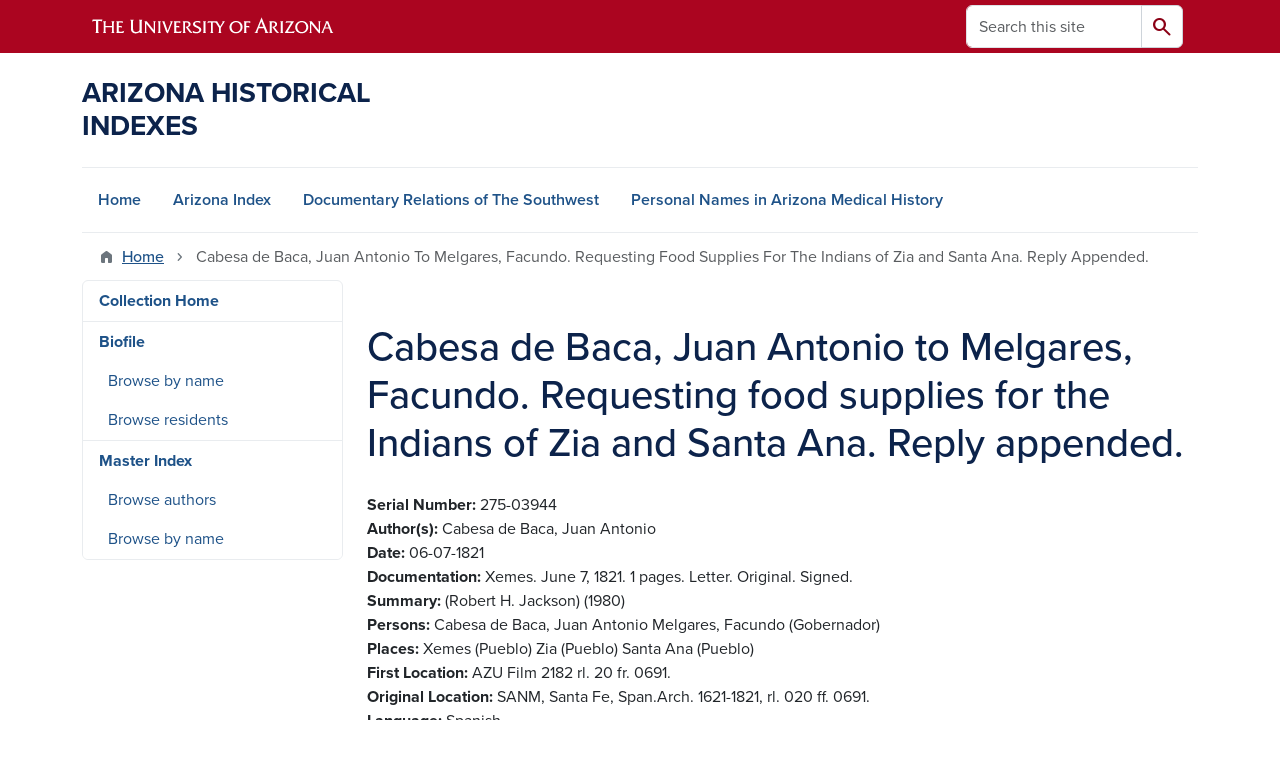

--- FILE ---
content_type: text/html; charset=UTF-8
request_url: https://uamr.lib.arizona.edu/item/224432
body_size: 7749
content:
<!DOCTYPE html>
<html lang="en" dir="ltr" prefix="og: https://ogp.me/ns#" class="sticky-footer">
  <head>
    <meta charset="utf-8" />
<link rel="shortlink" href="https://uamr.lib.arizona.edu/" />
<meta property="og:site_name" content="Arizona Historical Indexes" />
<meta property="og:url" content="https://uamr.lib.arizona.edu/item/224432" />
<meta property="og:title" content="Cabesa de Baca, Juan Antonio to Melgares, Facundo. Requesting food supplies for the Indians of Zia and Santa Ana. Reply appended." />
<meta name="twitter:card" content="summary" />
<script async defer data-domain="uamr.lib.arizona.edu" src="https://plausible.io/js/script.file-downloads.hash.outbound-links.pageview-props.tagged-events.js"></script>
<script>window.plausible = window.plausible || function() { (window.plausible.q = window.plausible.q || []).push(arguments) }</script>
<meta name="Generator" content="Arizona Quickstart (https://quickstart.arizona.edu)" />
<meta name="MobileOptimized" content="width" />
<meta name="HandheldFriendly" content="true" />
<meta name="viewport" content="width=device-width, initial-scale=1, shrink-to-fit=no" />
<script type="application/ld+json">{
    "@context": "https://schema.org",
    "@graph": [
        {
            "@type": "CollegeOrUniversity",
            "url": "https://uamr.lib.arizona.edu/",
            "parentOrganization": {
                "@type": "EducationalOrganization",
                "@id": "https://www.arizona.edu/",
                "name": "University of Arizona",
                "url": "https://www.arizona.edu/",
                "sameAs": [
                    "https://www.facebook.com/uarizona",
                    "https://x.com/uarizona",
                    "https://www.instagram.com/uarizona",
                    "https://linkedin.com/edu/university-of-arizona-17783",
                    "https://www.youtube.com/universityofarizona",
                    "https://en.wikipedia.org/wiki/University_of_Arizona"
                ],
                "address": {
                    "@type": "PostalAddress",
                    "streetAddress": "1401 E University Blvd",
                    "addressLocality": "Tucson",
                    "addressRegion": "AZ",
                    "postalCode": "85721",
                    "addressCountry": "US"
                }
            },
            "name": "University of Arizona Arizona Historical Indexes"
        }
    ]
}</script>
<meta http-equiv="x-ua-compatible" content="ie=edge" />
<link rel="icon" href="/profiles/custom/az_quickstart/themes/custom/az_barrio/favicon.ico" type="image/vnd.microsoft.icon" />

    <title>Cabesa de Baca, Juan Antonio to Melgares, Facundo. Requesting food supplies for the Indians of Zia and Santa Ana. Reply appended. | Arizona Historical Indexes</title>
    <link rel="stylesheet" media="all" href="/sites/default/files/css/css_UGI6cB6_isx5q8kriZFKh_KKYfbNWdA0lyV88BFOOPE.css?delta=0&amp;language=en&amp;theme=az_barrio&amp;include=eJxNjFEOgyAQRC8E5UhkgNVQkDXL1iinb6s16d_My7zB8AEimR2GvZLlabIRbUO3DZvB8JGFvoOFQ6500sCsXQXr7c-VA6rtetTcZhMLpawsPrdETUPlWNxfNudnkteK-sATu6FdP2a52a-afnSlxQV0egOoS0MT" />
<link rel="stylesheet" media="all" href="/sites/default/files/css/css_11HdMAHq6W8CBYGfAqGRAY9VnV1Oh36ioozv6AKM_YQ.css?delta=1&amp;language=en&amp;theme=az_barrio&amp;include=eJxNjFEOgyAQRC8E5UhkgNVQkDXL1iinb6s16d_My7zB8AEimR2GvZLlabIRbUO3DZvB8JGFvoOFQ6500sCsXQXr7c-VA6rtetTcZhMLpawsPrdETUPlWNxfNudnkteK-sATu6FdP2a52a-afnSlxQV0egOoS0MT" />
<link rel="stylesheet" media="all" href="https://use.typekit.net/emv3zbo.css" />
<link rel="stylesheet" media="all" href="https://fonts.googleapis.com/css2?family=Material+Symbols+Rounded:opsz,wght,FILL,GRAD@24,400,1,0#.css" />
<link rel="stylesheet" media="all" href="https://cdn.digital.arizona.edu/lib/az-icons/1.0.4/az-icons-styles.min.css" />
<link rel="stylesheet" media="all" href="https://cdn.digital.arizona.edu/lib/arizona-bootstrap/5.0.2/css/arizona-bootstrap.min.css" />
<link rel="stylesheet" media="all" href="/sites/default/files/css/css_P8slS9a_dbrC3ZyQt5qlj4CF4VHvU4MM9QxLUK8EMok.css?delta=6&amp;language=en&amp;theme=az_barrio&amp;include=eJxNjFEOgyAQRC8E5UhkgNVQkDXL1iinb6s16d_My7zB8AEimR2GvZLlabIRbUO3DZvB8JGFvoOFQ6500sCsXQXr7c-VA6rtetTcZhMLpawsPrdETUPlWNxfNudnkteK-sATu6FdP2a52a-afnSlxQV0egOoS0MT" />
<link rel="stylesheet" media="print" href="/sites/default/files/css/css_IcIDH61jHXR3gavmf1qJeXxap2UDsNjXQDKDAcyWc6c.css?delta=7&amp;language=en&amp;theme=az_barrio&amp;include=eJxNjFEOgyAQRC8E5UhkgNVQkDXL1iinb6s16d_My7zB8AEimR2GvZLlabIRbUO3DZvB8JGFvoOFQ6500sCsXQXr7c-VA6rtetTcZhMLpawsPrdETUPlWNxfNudnkteK-sATu6FdP2a52a-afnSlxQV0egOoS0MT" />

    
  </head>
  <body class="layout-one-sidebar layout-sidebar-first page-node-224432 path-node node--type-master-index-item">
    <a href="#content" class="visually-hidden-focusable btn btn-dark position-absolute start-50 translate-middle-x z-1 mt-1">
      Skip to main content
    </a>
    
      <div class="dialog-off-canvas-main-canvas" data-off-canvas-main-canvas>
    
<div id="page-wrapper">
  <div id="page">
        <header id="header" class="header" role="banner" aria-label="Site header">
      <div class="arizona-header az-fixed-header-on-mobile bg-red" id="header_arizona">
        <div class="container">
          <div class="row flex-nowrap">
                          <a class="arizona-logo col-auto" href="https://www.arizona.edu" title="The University of Arizona homepage">
                <img class="arizona-line-logo" alt="The University of Arizona Wordmark Line Logo White" src="https://cdn.digital.arizona.edu/logos/v1.0.0/ua_wordmark_line_logo_white_rgb.min.svg" fetchpriority="high" />
              </a>
                                        <section class="d-none d-lg-flex col-auto region region-header-ua-utilities">
    <div class="search-block-form az-search-block block block-search block-search-form-block" data-drupal-selector="search-block-form" id="block-az-barrio-search" role="search">
  
    
          <div class="content">
      <form block="block-az-barrio-search" action="/search/node" method="get" id="search-block-form" accept-charset="UTF-8" class="search-form search-block-form">
  <div class="input-group">
      <label for="edit-keys" class="visually-hidden">Search</label>
<input title="Enter the terms you wish to search for." data-drupal-selector="edit-keys" type="search" id="edit-keys" name="keys" value="" size="15" maxlength="128" class="form-search form-control rounded-start" placeholder="Search this site" aria-label="Search this site" />


<button data-drupal-selector="edit-submit" type="submit" id="edit-submit" value="Search" class="button js-form-submit form-submit btn"><span class="material-symbols-rounded">search</span></button>




  </div>
</form>


    </div>
  
</div>

  </section>

                                      <div class="d-lg-none d-flex col-auto px-0">
                                  <button type="button" data-bs-toggle="offcanvas" data-bs-target="#azMobileNav" aria-controls="azMobileNav" class="btn btn-arizona-header" id="jsAzSearch">
                    <span aria-hidden="true" class="icon material-symbols-rounded">search</span>
                    <span class="icon-text">Search</span>
                  </button>
                                                  <button type="button" data-bs-toggle="offcanvas" data-bs-target="#azMobileNav" aria-controls="azMobileNav" class="btn btn-arizona-header">
                    <span aria-hidden="true" class="icon material-symbols-rounded">menu</span>
                    <span class="icon-text">Menu</span>
                  </button>
                                <div class="offcanvas offcanvas-end mw-100 w-100 bg-white d-flex d-lg-none overflow-y-auto" tabindex="-1" id="azMobileNav" aria-label="Mobile navigation">
                  <div class="offcanvas-header sticky-top p-0 mb-2 text-bg-red d-flex justify-content-between align-items-center">
                    <a href="/" class="btn btn-arizona-header">
                      <span aria-hidden="true" class="icon material-symbols-rounded">home</span>
                      <span class="icon-text">Home</span>
                    </a>
                    <button type="button" data-bs-toggle="offcanvas" data-bs-target="#azMobileNav" aria-controls="azMobileNav" class="btn btn-arizona-header">
                      <span aria-hidden="true" class="icon material-symbols-rounded">close</span>
                      <span class="icon-text">Close</span>
                    </button>
                  </div>
                    <section class="region region-navigation-offcanvas">
    <div class="search-block-form text-bg-white mb-1 border-bottom" data-drupal-selector="search-block-form-2" id="block-az-barrio-offcanvas-searchform" role="search">
  
    
      <form block="block-az-barrio-offcanvas-searchform" action="/search/node" method="get" id="search-block-form--2" accept-charset="UTF-8" class="search-form search-block-form">
  <div class="input-group">
      <label for="edit-keys--2" class="visually-hidden">Search</label>
<input title="Enter the terms you wish to search for." data-drupal-selector="edit-keys" type="search" id="edit-keys--2" name="keys" value="" size="15" maxlength="128" class="form-search form-control rounded-start" placeholder="Search this site" aria-label="Search this site" />


<button data-drupal-selector="edit-submit" type="submit" id="edit-submit--2" value="Search" class="button js-form-submit form-submit btn"><span class="material-symbols-rounded">search</span></button>




  </div>
</form>


  </div>
<div id="block-az-barrio-mobilenavblock" class="block block-az-core block-mobile-nav-block">
  
    
      <div class="content">
      <div id="az_mobile_nav_menu"><div class="border-bottom"><div class="px-3 fw-bold az-mobile-nav-root"><h2 class="h5 my-0">Main Menu</h2>
</div>
</div>
<ul id="az_mobile_nav_menu_links" class="nav nav-pills flex-column bg-white"><li class="nav-item"><a href="/" class="nav-link ms-2" role="button">Home</a></li>
<li class="nav-item"><a href="/item/79582" class="nav-link ms-2" role="button">Arizona Index</a></li>
<li class="nav-item"><a href="/item/79579" class="nav-link ms-2" role="button">Documentary Relations of The Southwest</a></li>
<li class="nav-item"><a href="/spec-coll/personal-names" class="nav-link ms-2" role="button">Personal Names in Arizona Medical History</a></li>
</ul>
</div>

    </div>
  </div>

  </section>

                </div>
              </div>
                      </div>
        </div>
      </div>
      <div id="header_site">
        <div class="container">
          <div class="row">
            <div class="col-12 col-sm-6 col-lg-4">
                <section class="region region-branding">
    <div id="block-az-barrio-branding" class="clearfix block block-system block-system-branding-block">
  
    
          <a class="d-flex align-items-center justify-content-start text-decoration-none" href="/" title="Home" rel="home">
      <span class="d-inline-block h3 text-blue text-uppercase fw-bold my-4">Arizona Historical Indexes</span>
    </a>
  </div>

  </section>

            </div>
            <div class="col-12 col-sm-6 col-lg-8">
              <div class="row">
                  <section class="col-md region region-header">
    
  </section>

              </div>
                          </div>
          </div>
        </div>
        <div class="container">
                      <div class="row d-none d-lg-flex">
              <div class="col-lg">
                <nav id="navbar-top" class="navbar navbar-expand">
                    <section class="region region-navigation">
          <nav role="navigation" aria-labelledby="block-az-barrio-main-menu-menu" id="block-az-barrio-main-menu" class="block block-menu navigation menu--main">
                      
    <h2 class="visually-hidden" id="block-az-barrio-main-menu-menu">Main navigation</h2>
    

              
              <ul id="block-az-barrio-main-menu" block="block-az-barrio-main-menu" class="clearfix navbar-nav flex-lg-row">
                          <li class="nav-item">
                                        <a href="/" class="nav-link" data-drupal-link-system-path="&lt;front&gt;">Home</a>
                          </li>
                                  <li class="nav-item">
                                        <a href="/item/79582" class="nav-link" data-drupal-link-system-path="node/61734">Arizona Index</a>
                          </li>
                                  <li class="nav-item">
                                        <a href="/item/79579" class="nav-link" data-drupal-link-system-path="node/65924">Documentary Relations of The Southwest</a>
                          </li>
                                  <li class="nav-item">
                                        <a href="/spec-coll/personal-names" class="nav-link" data-drupal-link-system-path="node/65927">Personal Names in Arizona Medical History</a>
                          </li>
                      </ul>
      


      </nav>

  </section>

                </nav>
              </div>
            </div>
                                <div class="row">
                <section class="col-md region region-help">
    <div data-drupal-messages-fallback class="hidden"></div>

  </section>

            </div>
                  </div>
      </div>
    </header>

    <div id="main-wrapper" class="layout-main-wrapper clearfix">
        <div id="main">
                              <div class="container">
                                    <div class="row">
                <section class="col-md region region-breadcrumb">
    <div id="block-az-barrio-breadcrumbs" class="block block-system block-system-breadcrumb-block">
  
    
      <div class="content">
      
  <nav role="navigation" aria-label="breadcrumb">
    <ol class="breadcrumb">
                  <li class="breadcrumb-item breadcrumb-item-home">
          <a href="/">Home</a>
        </li>
                        <li class="breadcrumb-item active" aria-current="page">
          Cabesa de Baca, Juan Antonio To Melgares, Facundo. Requesting Food Supplies For The Indians of Zia and Santa Ana. Reply Appended.
        </li>
              </ol>
  </nav>

    </div>
  </div>

  </section>

            </div>
                                  </div>
                    <div class="container">
            <div class="row row-offcanvas row-offcanvas-left clearfix">
              <main class="main-content col" id="content" role="main">
                  <section class="region region-content">
    <div id="block-az-barrio-page-title" class="block block-core block-page-title-block">
  
    
      <div class="content">
      
  <h1 class="title"><span class="field field--name-title field--type-string field--label-hidden">Cabesa de Baca, Juan Antonio to Melgares, Facundo. Requesting food supplies for the Indians of Zia and Santa Ana. Reply appended.</span>
</h1>


    </div>
  </div>
<div id="block-az-barrio-content" class="block block-system block-system-main-block">
  
    
      <div class="content">
      

<article class="node node--type-master-index-item node--view-mode-full clearfix">
  <header>
    
        
      </header>
  <div class="node__content clearfix">
    
  <div class="field field--name-field-asm-serno field--type-string field--label-inline">
    <div class="field__label fw-bolder trailing-colon">Serial Number</div>
              <div class="field__item">275-03944</div>
          </div>

  <div class="field field--name-field-dc-creator field--type-string field--label-inline">
    <div class="field__label fw-bolder trailing-colon">Author(s)</div>
          <div class='field__items'>
              <div class="field__item">Cabesa de Baca, Juan Antonio</div>
              </div>
      </div>

  <div class="field field--name-field-asm-begdate field--type-string field--label-inline">
    <div class="field__label fw-bolder trailing-colon">Date</div>
              <div class="field__item">06-07-1821</div>
          </div>

  <div class="field field--name-field-asm-documentation field--type-string-long field--label-inline">
    <div class="field__label fw-bolder trailing-colon">Documentation</div>
              <div class="field__item">Xemes. June 7, 1821. 1 pages. Letter. Original. Signed.</div>
          </div>

  <div class="field field--name-field-dc-description field--type-string-long field--label-inline">
    <div class="field__label fw-bolder trailing-colon">Summary</div>
              <div class="field__item">(Robert H. Jackson) (1980)</div>
          </div>

  <div class="field field--name-field-asm-persons field--type-string field--label-inline">
    <div class="field__label fw-bolder trailing-colon">Persons</div>
          <div class='field__items'>
              <div class="field__item">Cabesa de Baca, Juan Antonio</div>
          <div class="field__item">Melgares, Facundo (Gobernador)</div>
              </div>
      </div>

  <div class="field field--name-field-asm-places field--type-string field--label-inline">
    <div class="field__label fw-bolder trailing-colon">Places</div>
          <div class='field__items'>
              <div class="field__item">Xemes (Pueblo)</div>
          <div class="field__item">Zia (Pueblo)</div>
          <div class="field__item">Santa Ana (Pueblo)</div>
              </div>
      </div>

  <div class="field field--name-field-asm-firstloc field--type-string-long field--label-inline">
    <div class="field__label fw-bolder trailing-colon">First Location</div>
              <div class="field__item">AZU Film 2182 rl. 20 fr. 0691.</div>
          </div>

  <div class="field field--name-field-asm-orgloc field--type-string field--label-inline">
    <div class="field__label fw-bolder trailing-colon">Original Location</div>
              <div class="field__item">SANM, Santa Fe, Span.Arch. 1621-1821, rl. 020 ff. 0691.</div>
          </div>

  <div class="field field--name-field-dc-language field--type-string field--label-inline">
    <div class="field__label fw-bolder trailing-colon">Language</div>
          <div class='field__items'>
              <div class="field__item">Spanish</div>
              </div>
      </div>

  <div class="field field--name-field-asm-othloc field--type-string-long field--label-inline">
    <div class="field__label fw-bolder trailing-colon">Other Location</div>
              <div class="field__item">UNM-Zimmerman Library.</div>
          </div>

  <div class="field field--name-field-asm-notes field--type-string-long field--label-inline">
    <div class="field__label fw-bolder trailing-colon">Notes</div>
              <div class="field__item">Twitchell Vol. II, no. 2983.</div>
          </div>

  <div class="field field--name-field-asm-batchrefno field--type-string field--label-inline">
    <div class="field__label fw-bolder trailing-colon">Batch Reference Number</div>
              <div class="field__item">11754</div>
          </div>

  <div class="field field--name-field-dc-rights field--type-string field--label-inline">
    <div class="field__label fw-bolder trailing-colon">Rights</div>
              <div class="field__item">Do you need help finding copies of this material? Contact the repository team at repository@u.library.arizona.edu. </div>
          </div>

  <div class="field field--name-field-keywords field--type-entity-reference field--label-inline">
    <div class="field__label fw-bolder trailing-colon">Keywords</div>
          <div class='field__items'>
              <div class="field__item"><a href="/keywords/indians-relations" hreflang="en">Indians (Relations)</a></div>
          <div class="field__item"><a href="/keywords/food-supplies" hreflang="en">Food Supplies</a></div>
              </div>
      </div>

  <div class="field field--name-field-general-subjects field--type-entity-reference field--label-inline">
    <div class="field__label fw-bolder trailing-colon">General Subjects</div>
          <div class='field__items'>
              <div class="field__item"><a href="/general-subjects/economics" hreflang="en">Economics</a></div>
          <div class="field__item"><a href="/general-subjects/ethnography" hreflang="en">Ethnography</a></div>
              </div>
      </div>

  </div>
</article>

    </div>
  </div>

  </section>

              </main>
                                          <div class="sidebar_first sidebar col-md-3 order-first" id="sidebar_first">
                <aside class="section" role="complementary">
                    <section class="region region-sidebar-first">
          <nav role="navigation" aria-labelledby="block-az-barrio-uaircontent-4-menu" id="block-az-barrio-uaircontent-4" class="block block-menu navigation menu--uair-content">
                      
    <h2 class="visually-hidden" id="block-az-barrio-uaircontent-4-menu">DRSW side menu - Content type</h2>
    

                            <ul block="block-az-barrio-uaircontent-4" class="clearfix nav flex-column nav-pills text-bg-white">
                    <li class="nav-item">
                <a href="/item/79579" class="nav-link nav-link--item-79579" data-drupal-link-system-path="node/65924">Collection Home</a>
              </li>
                <li class="nav-item menu-item--expanded">
                <a href="/item/68386" class="nav-link nav-link--item-68386" data-drupal-link-system-path="node/65925">Biofile</a>
                                <ul block="block-az-barrio-uaircontent-4" class="clearfix nav flex-column nav-pills text-bg-white menu">
                    <li class="nav-item">
                <a href="/item/68386/browse-names" class="nav-link nav-link--item-68386-browse-names" data-drupal-link-system-path="item/68386/browse-names">Browse by name</a>
              </li>
                <li class="nav-item">
                <a href="/item/68386/browse-residents" class="nav-link nav-link--item-68386-browse-residents" data-drupal-link-system-path="item/68386/browse-residents">Browse residents</a>
              </li>
        </ul>
  
              </li>
                <li class="nav-item menu-item--expanded">
                <a href="/item/200" class="nav-link nav-link--item-200" data-drupal-link-system-path="node/65926">Master Index</a>
                                <ul block="block-az-barrio-uaircontent-4" class="clearfix nav flex-column nav-pills text-bg-white menu">
                    <li class="nav-item">
                <a href="/item/200/browse-authors" class="nav-link nav-link--item-200-browse-authors" data-drupal-link-system-path="item/200/browse-authors">Browse authors</a>
              </li>
                <li class="nav-item">
                <a href="/item/200/browse-persons" class="nav-link nav-link--item-200-browse-persons" data-drupal-link-system-path="item/200/browse-persons">Browse by name</a>
              </li>
        </ul>
  
              </li>
        </ul>
  

      </nav>

  </section>

                </aside>
              </div>
                                                      </div>
          </div>
          
                                                </div>
    </div>

    <footer class="site-footer">
                <div class="text-bg-warm-gray py-5" role="contentinfo">
                    <section>
            <div class="container">
              <div class="row">
                                  <div class="col-12 col-sm-5 col-md-4 col-lg-4 text-center-xs text-sm-start">
                    <div class="row bottom-buffer-30">
                      <div class="col">
                        <a href="https://lib.arizona.edu/" title="University of Arizona Libraries | Home" rel="home" class="qs-site-logo d-block mt-0"><img class="img-fluid" src="/logo.svg" alt="University of Arizona Libraries | Home" />
</a>
                      </div>
                    </div>
                  </div>
                                                <div class="col-12">
                  <hr>
                </div>
              </div>
            </div>
          </section>
                              <div id="footer_sub">
            <div class="container">
              <div class="row">
                
              </div>
              <div class="row">
                
              </div>
              <div class="row">
                <div class="col text-center">
                                    <p class="fw-light"><em>We respectfully acknowledge <a href="https://www.arizona.edu/university-arizona-land-acknowledgment">the University of Arizona is on the land and territories of Indigenous peoples</a>. Today, Arizona is home to 22 federally recognized tribes, with Tucson being home to the O’odham and the Yaqui. The university strives to build sustainable relationships with sovereign Native Nations and Indigenous communities through education offerings, partnerships, and community service.</em></p><hr>
                  <p class="small"><a href="https://www.arizona.edu/information-security-privacy" target="_blank">University Information Security and Privacy</a></p>
                  <p class="small">&copy; 2025 The Arizona Board of Regents on behalf of <a href="https://www.arizona.edu" target="_blank">The University of Arizona</a>.</p>
                </div>
              </div>
            </div>
          </div>
                  </div>
            </footer>
      </div>
</div>

  </div>

    
    <script type="application/json" data-drupal-selector="drupal-settings-json">{"path":{"baseUrl":"\/","pathPrefix":"","currentPath":"node\/224432","currentPathIsAdmin":false,"isFront":false,"currentLanguage":"en"},"pluralDelimiter":"\u0003","suppressDeprecationErrors":true,"ajaxPageState":{"libraries":"eJxlTVsOwiAQvBDIkcgsbBuEsg2sTcvp1WoTE__mPRie0FoSh2E_yMo02YC6oduKzWD4II3fgUUoFT5VEtGuDevVn4sQiu16lFTnf79KZBMyx6TSfKqRq1KRkN0PNudTbI8V5YY7dsO7vvbypX2p6UdXXhyh8xPc4EvQ","theme":"az_barrio","theme_token":null},"ajaxTrustedUrl":{"\/search\/node":true},"data":{"extlink":{"extTarget":true,"extTargetAppendNewWindowDisplay":true,"extTargetAppendNewWindowLabel":"(opens in a new window)","extTargetNoOverride":true,"extNofollow":false,"extTitleNoOverride":false,"extNoreferrer":false,"extFollowNoOverride":false,"extClass":"0","extLabel":"(link is external)","extImgClass":false,"extSubdomains":false,"extExclude":"^(?!(https?:\\\/\\\/)(arizona.box.com|docs.google.com|dropbox.com|www.dropbox.com|emailarizona-my.sharepoint.com|events.trellis.arizona.edu)).*","extInclude":"\/sites\/.+\/files\/.+\\.pdf","extCssExclude":"","extCssInclude":"","extCssExplicit":"","extAlert":false,"extAlertText":"This link will take you to an external web site. We are not responsible for their content.","extHideIcons":false,"mailtoClass":"0","telClass":"tel","mailtoLabel":"(link sends email)","telLabel":"(link is a phone number)","extUseFontAwesome":false,"extIconPlacement":"append","extPreventOrphan":false,"extFaLinkClasses":"fa fa-external-link","extFaMailtoClasses":"fa fa-envelope-o","extAdditionalLinkClasses":"","extAdditionalMailtoClasses":"","extAdditionalTelClasses":"","extFaTelClasses":"fa fa-phone","allowedDomains":[],"extExcludeNoreferrer":""}},"user":{"uid":0,"permissionsHash":"2b1a29095aac29d89a12d63344328dc5173983e588fd6ef2236c7a272d95b402"}}</script>
<script src="/core/assets/vendor/jquery/jquery.min.js?v=4.0.0-rc.1"></script>
<script src="/sites/default/files/js/js_8jdc-uNQ2WvKdtqUvYcaAFy7vPkYc6w2UmkA8ok84rI.js?scope=footer&amp;delta=1&amp;language=en&amp;theme=az_barrio&amp;include=eJw1i1sSgCAMAy9E9UhMUGTQSp2CjnJ633_JJotqHVSjtKj0JpJhoA5pQ6aEzaDaTtTfh1lcZP9QJ1JyUSy_H1gcmHI5OKZgHqXXdQE3GLEbv5drmH721RNTVjFP"></script>
<script src="https://cdn.digital.arizona.edu/lib/arizona-bootstrap/5.0.2/js/arizona-bootstrap.bundle.min.js"></script>
<script src="/sites/default/files/js/js_ST3mPBjA-CJDvNcW4RoqnnnEVzZN804EysmKt7tcsCQ.js?scope=footer&amp;delta=3&amp;language=en&amp;theme=az_barrio&amp;include=eJw1i1sSgCAMAy9E9UhMUGTQSp2CjnJ633_JJotqHVSjtKj0JpJhoA5pQ6aEzaDaTtTfh1lcZP9QJ1JyUSy_H1gcmHI5OKZgHqXXdQE3GLEbv5drmH721RNTVjFP"></script>

  </body>
</html>
